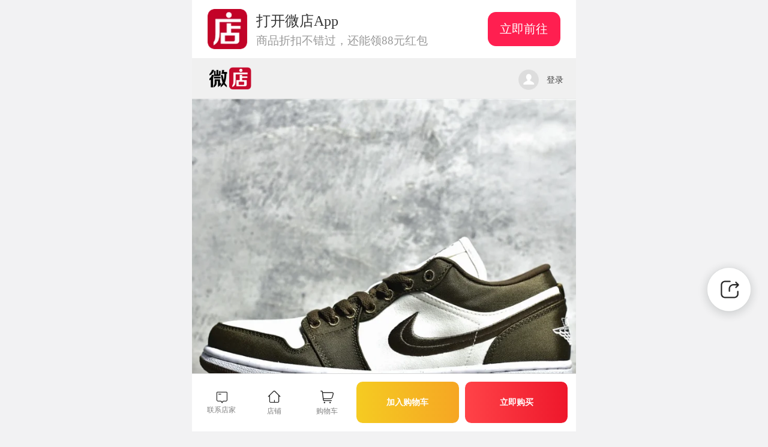

--- FILE ---
content_type: text/html;charset=utf-8
request_url: https://weidian.com/item.html?itemID=6091429635
body_size: 12678
content:

<!DOCTYPE html><html lang="zh-CN"><head><meta charset="UTF-8"><meta name="data-spider" content="seller"><meta name="viewport" content="width=device-width,initial-scale=1,maximum-scale=1,minimum-scale=1,user-scalable=no,viewport-fit=cover"><meta content="telephone=no" name="format-detection"><meta name="apple-touch-fullscreen" content="yes"><meta name="apple-mobile-web-app-capable" content="yes"><meta name="apple-mobile-web-app-status-bar-style" content="black"><link rel="dns-prefetch" href="https://assets.geilicdn.com"><link rel="dns-prefetch" href="https://si.geilicdn.com"><link rel="dns-prefetch" href="https://s.geilicdn.com"><link rel="dns-prefetch" href="https://sso.weidian.com"><link href="https://s.geilicdn.com/promotion/201710/images/favicon.ico" rel="shortcut icon" type="image/x-icon"> <link rel="preload" as="image" href="https://si.geilicdn.com/pcitem211687012-7055000001867a71b3bf0a2104c1_1619_1080.jpg.webp?w=30&h=30&cp=1"/><link rel="preload" as="image" href="https://si.geilicdn.com/pcitem211687012-7055000001867a71b3bf0a2104c1_1619_1080.jpg.webp?w=750&h=750&cp=1"/><link rel="preload" as="image" href="https://si.geilicdn.com/hz_img_0ed000000162244765570a02685e_96_52_unadjust.png"/> <title>商品详情</title><style type="text/css">#appSt{position:absolute;left:0;right:0}body{margin:0;padding:0;color:#222;margin:0 auto;background-color:#f8f8fa;position:relative;max-width:640px;margin:0 auto!important;display:block;min-height:100%;width:100%}.index-st-wrap{height:-webkit-fill-available;-webkit-transition:all linear .3s;transition:all linear .3s;width:100%;background-color:#f2f2f3}.index-st-shopping-header{height:.8rem;background:#fafafa;width:100%;max-width:640px;z-index:99}.index-st-wrap .index-st-header{top:1.1rem;height:.8rem;background-color:#f0f0f0;overflow:hidden;width:100%;max-width:640px;position:absolute;z-index:99}.index-st-wrap .index-st-header .weidian-logo{display:block;float:left;width:.8rem;height:.8rem;background-image:url(https://si.geilicdn.com/hz_img_0ed000000162244765570a02685e_96_52_unadjust.png);background-position:center;background-repeat:no-repeat;background-size:contain;margin-left:.34rem}.index-st-wrap .index-st-header .my-order{height:.8rem;line-height:.8rem;float:right;vertical-align:middle;color:#404040;font-size:14px;margin-right:.3rem}.index-st-wrap .index-st-header .line{display:inline-block;width:1px;vertical-align:middle;float:right;height:20px;margin:0 8px 0 8px;border-left:1px solid #cbcbcb;margin-top:.24rem}.index-st-wrap .index-st-header .login{display:block;height:.8rem;line-height:.8rem;color:#404040;right:0;top:0;position:relative;float:right;padding-right:.24rem;font-size:14px}.index-st-wrap .index-st-header .login:before{content:"";background-image:url(https://si.geilicdn.com/hz_img_55910000016344ddbbce0a02685e_42_42_unadjust.png);background-repeat:no-repeat;vertical-align:middle;display:inline-block;height:.4rem;width:.4rem;-webkit-background-size:contain;background-size:contain;margin-top:-.04rem;margin-right:.1rem}.index-st-wrap .index-st-header .chat-entrance{display:inline-block;vertical-align:middle;height:.8rem;float:right;line-height:.8rem;position:relative;font-size:23px;color:#404040}.index-st-wrap .download{width:100%;background:#404040;color:#fff;height:1.14rem;overflow:hidden;position:relative;display:-webkit-box;display:-webkit-flex;display:-ms-flexbox;display:flex;-webkit-box-align:center;-webkit-align-items:center;-ms-flex-align:center;align-items:center;-webkit-justify-content:space-around;-ms-flex-pack:distribute;justify-content:space-around;background-repeat:no-repeat;-webkit-background-size:cover;background-size:cover;background-position:center}.index-st-wrap .download .logo{width:.78rem;padding-right:.16rem;padding-left:.3rem}.index-st-wrap .download .download-text{-webkit-flex-basis:68%;-ms-flex-preferred-size:68%;flex-basis:68%;color:#fff;text-align:left}.index-st-wrap .download .download-text .big{margin-top:.06rem;font-size:16px}.index-st-wrap .download .download-text .small{margin-top:-.06rem;font-size:12px;line-height:.32rem}.index-st-wrap .download .open-now{border:1px solid #fff;-webkit-border-radius:.08rem;border-radius:.08rem;width:1.56rem;height:.64rem;line-height:.64rem;text-align:center;margin-right:.16rem;cursor:pointer;color:#fff;font-size:12px}.index-st-wrap .content{height:100%}.index-st-wrap .content .content-img{height:7.5rem;width:100%;background-color:#e1ebf1;padding-top:.84rem;position:relative}.index-st-wrap .content .content-img .first-img{height:100%;position:relative;overflow:hidden;width:100%}.index-st-wrap .content .content-img .item-imgs-tip{position:absolute;bottom:8px;font-size:9pt;background:rgba(0,0,0,.5);box-shadow:0 .01rem .02rem 0 rgba(0,0,0,.19);display:inline-block;height:21px;line-height:21px;left:9px;border-radius:.04rem;overflow:hidden;color:#fff}.index-st-wrap .content .content-img .item-imgs-tip .collect-count,.index-st-wrap .content .content-img .item-imgs-tip .sale-collect,.index-st-wrap .content .content-img .item-imgs-tip .sale-count{display:inline-block;font-size:9pt;margin-left:.2rem;margin-right:.2rem;font-style:normal}.index-st-wrap .content .content-str{padding:.26rem .3rem .3rem;background-color:#fff;display:-webkit-box;display:-ms-flexbox;display:flex;-webkit-box-orient:vertical;-webkit-box-direction:normal;-ms-flex-direction:column;flex-direction:column}.index-st-wrap .content .content-str .ori-price{color:gray;font-size:13px;margin-top:.13rem;font-family:PingFangSC-Light;text-decoration:line-through}.index-st-wrap .content .content-str .to-buyer-wrap{color:#ff3938;text-decoration:underline;margin-top:.16rem;font-size:9pt}.index-st-wrap .content .cur-price-wrap{display:-webkit-box;display:-ms-flexbox;display:flex;align-items:center}.index-st-wrap .content .cur-price{color:#f53939;font-size:24px;font-weight:700;display:-webkit-inline-box;display:-webkit-inline-flex;display:inline-flex;-webkit-box-align:baseline;-webkit-align-items:baseline;align-items:baseline;margin-right:10px;line-height:1;position:relative}.index-st-wrap .content .cur-price::before{content:"¥";display:block;font-size:16px;margin-right:2px;font-weight:400}.index-st-wrap .content .discount-price-spec{display:inline-block;margin-left:4px;font-size:14px;font-style:normal;font-weight:400;padding-bottom:.04rem}.index-st-wrap .content .item-name{margin-top:.12rem;color:#333;word-break:break-all;font-size:1pc;display:-webkit-box;-webkit-line-clamp:2;overflow:hidden;-webkit-box-orient:vertical;width:100%;float:left;font-weight:700;text-align:justify}.index-st-wrap .content .content-str .content-1{width:100%;height:1rem}.index-st-wrap .content .content-str .content-1,.index-st-wrap .content .content-str .content-2{display:inline-block;background-color:#e1ebf1;-webkit-transform-origin:left;transform-origin:left}.index-st-wrap .content .content-str .content-2{width:75%;height:.6rem}.index-st-wrap .content .content-str .content-3{display:inline-block;height:.6rem;background-color:#e1ebf1;margin-top:.2rem;width:100%}.index-st-wrap .content .content-other{background-color:#fff;margin-top:.2rem;padding:.4rem .3rem;display:-webkit-box;display:-ms-flexbox;display:flex;-webkit-box-orient:vertical;-webkit-box-direction:normal;-ms-flex-direction:column;flex-direction:column}.index-st-wrap .content .content-other .content-4{display:inline-block;height:.6rem;width:100%;background-color:#e1ebf1;border-radius:.1rem}.index-st-wrap .content .content-other .content-4:not(:first-child){margin-top:.2rem}.index-st-wrap .index-st-footer{position:fixed;width:100%;left:0;bottom:0;z-index:99}.index-st-wrap .index-st-footer .footer-wrap-box{width:100%;max-width:640px;height:1.12rem;line-height:1.12rem;background-color:#fff;display:-webkit-box;display:-ms-flexbox;display:flex;margin:0 auto;box-shadow:inset 0 .01rem 0 0 #cacaca;padding-bottom:0;padding-bottom:constant(safe-area-inset-bottom);padding-bottom:env(safe-area-inset-bottom)}.index-st-wrap .index-st-footer .footer-wrap-box .footer-str{display:inline-block;width:.5rem;-webkit-box-flex:1;-ms-flex:1;flex:1;display:-webkit-box;display:-ms-flexbox;display:flex;-webkit-box-orient:vertical;-webkit-box-direction:normal;-ms-flex-direction:column;flex-direction:column;-webkit-box-align:center;-ms-flex-align:center;align-items:center;-webkit-justify-content:center;justify-content:center}.index-st-wrap .index-st-footer .footer-wrap-box .footer-str.theme-shop033x{margin-left:5px;display:-webkit-inline-box;display:-webkit-inline-flex;display:inline-flex;-webkit-box-orient:vertical;-webkit-box-direction:normal;-webkit-flex-direction:column;flex-direction:column;line-height:normal;position:relative;text-align:-webkit-center;-webkit-box-align:center;-webkit-align-items:center;align-items:center}.index-st-wrap .index-st-footer .footer-wrap-box .footer-str.theme-shop033x:before{margin-bottom:0;padding-top:0;font-size:25px!important;color:#222;display:block}.index-st-wrap .index-st-footer .footer-wrap-box .footer-str.theme-shop013x:before{display:block;margin-bottom:.18rem;padding-top:5px;font-size:26px!important;color:#222}.index-st-wrap .index-st-footer .footer-wrap-box .footer-str.theme-shop043x:before{font-size:26px!important;padding-top:5px;display:block;color:#222;margin-bottom:.18rem;margin-right:5px}.index-st-wrap .index-st-footer .footer-wrap-box .footer-str .footer-line-1{display:inline-block;width:100%;padding-top:5px;font-size:18px!important;text-align:center;color:gray}.index-st-wrap .index-st-footer .footer-wrap-box .footer-str .footer-line-1:before{font-size:18px;display:block;color:222}.index-st-wrap .index-st-footer .footer-wrap-box .footer-str .footer-line-2{display:inline-block;width:100%;height:.3rem;line-height:.3rem;color:gray;font-size:12px;text-align:center}.index-st-wrap .index-st-footer .footer-wrap-box .footer-btn{display:-webkit-inline-box;display:-webkit-inline-flex;display:inline-flex;-webkit-box-flex:4;-webkit-flex:4;flex:4;padding:.16rem .16rem .16rem 0}.index-st-wrap .index-st-footer .footer-wrap-box .footer-btn .into-cart{background-image:-webkit-linear-gradient(185deg,#454545 0,#3e3e3e 99%);background-image:linear-gradient(-95deg,#454545 0,#3e3e3e 99%);display:inline-block;height:100%;width:100%;text-align:center;color:#fff;font-size:14px;font-weight:700;-webkit-box-flex:1;-ms-flex:1;flex:1}.index-st-wrap .index-st-footer .footer-wrap-box .footer-btn .add-cart{background-image:-webkit-gradient(linear,left top,right top,from(#f5cb22),to(#f6a623));background-image:-webkit-linear-gradient(left,#f5cb22,#f6a623);background-image:linear-gradient(90deg,#f5cb22,#f6a623);display:-webkit-box;display:-webkit-flex;display:flex;height:100%;width:100%;text-align:center;color:#fff;font-size:14px;font-weight:700;-webkit-box-flex:1;-webkit-flex:1;flex:1;-webkit-box-pack:center;-webkit-justify-content:center;justify-content:center;-webkit-box-align:center;-webkit-align-items:center;align-items:center}.index-st-wrap .index-st-footer .footer-wrap-box .footer-btn .buy-now{background-image:-webkit-gradient(linear,left top,right top,from(#ff4348),to(#ee172b));background-image:-webkit-linear-gradient(left,#ff4348,#ee172b);background-image:linear-gradient(90deg,#ff4348,#ee172b);width:100%;height:100%;text-align:center;color:#fff;font-size:14px;font-weight:700;-webkit-box-flex:1;-webkit-flex:1;flex:1;display:-webkit-box;display:-webkit-flex;display:flex;-webkit-box-orient:vertical;-webkit-box-direction:normal;-webkit-flex-direction:column;flex-direction:column;-webkit-box-pack:center;-webkit-justify-content:center;justify-content:center;-webkit-box-align:center;-webkit-align-items:center;align-items:center}.index-st-wrap .index-st-footer .footer-wrap-box .footer-btn .risk-info{display:-webkit-inline-box;display:-ms-inline-flexbox;display:inline-flex;flex:1;background-image:-webkit-linear-gradient(185deg,#3e3e3e 0,#454545 99%);background-image:linear-gradient(-95deg,#3e3e3e 0,#454545 99%);color:#999;font-size:14px;font-weight:700;-webkit-box-pack:center;-ms-flex-pack:center;justify-content:center}.index-st-wrap .index-st-footer .footer-wrap-box .footer-btn .presell{text-align:center;background-color:#ff3938;color:#fff;width:100%;height:100%;font-size:14px}.index-st-wrap .index-st-footer .footer-wrap-box .footer-btn .sell-out,.index-st-wrap .index-st-footer .footer-wrap-box .footer-btn .sold-out{display:-webkit-inline-box;display:-webkit-inline-flex;display:inline-flex;-webkit-box-flex:4;-webkit-flex:4;flex:4;text-align:center;font-size:14px;width:100%;-webkit-box-align:center;-webkit-align-items:center;align-items:center;border-radius:.12rem;-webkit-justify-content:center;-ms-flex-pack:center;justify-content:center;margin-right:0}.index-st-wrap .index-st-footer .footer-wrap-box .footer-btn .sold-out{color:#fff;opacity:.5;background-image:-webkit-gradient(linear,left top,right top,from(#ff4348),to(#ee172b));background-image:-webkit-linear-gradient(left,#ff4348,#ee172b);background-image:linear-gradient(90deg,#ff4348,#ee172b)}.index-st-wrap .index-st-footer .footer-wrap-box .footer-btn .sell-out em,.index-st-wrap .index-st-footer .footer-wrap-box .footer-btn .sold-out em{opacity:.6;font-style:normal}.index-st-wrap .index-st-footer .footer-wrap-box .footer-btn .sold-out em{opacity:1}.index-st-wrap .index-st-footer .footer-wrap-box .footer-btn .future-sold-btn{display:inline-block;background-color:#8f8f8f;font-size:14px;flex:1;text-align:center;line-height:initial;height:100%;display:-webkit-box;display:-ms-flexbox;display:flex;align-items:center}.index-st-wrap .index-st-footer .footer-wrap-box .footer-btn>span{display:block;border-radius:.12rem;width:100%;margin-right:.12rem;text-align:center}.index-st-wrap .index-st-footer .footer-wrap-box .footer-btn .future-sold-btn em{color:#fff;opacity:.6;display:inline-block;margin-left:.2rem;margin-right:.2rem}.st-fold-out{-webkit-animation-name:fold-out;animation-name:fold-out;-webkit-animation-duration:.8s;animation-duration:.8s;-webkit-animation-fill-mode:forwards;animation-fill-mode:forwards}@-webkit-keyframes fold-out{0%{opacity:1}to{opacity:0}}@keyframes fold-out{0%{opacity:1}to{opacity:0}}@keyframes jump{0%{-webkit-transform:translateY(0);transform:translateY(0)}50%{-webkit-transform:translateY(-10px);transform:translateY(-10px)}100%{-webkit-transform:translateY(0);transform:translateY(0)}}</style><script type="text/javascript">!function(e,t){var i,n=e.document,a=n.documentElement,r=n.querySelector('meta[name="viewport"]'),o=n.querySelector('meta[name="flexible"]'),d=0,l=0,m=t.flexible||(t.flexible={});if(r){console.warn("将根据已有的meta标签来设置缩放比例");var s=r.getAttribute("content").match(/initial\-scale=([\d\.]+)/);s&&(l=parseFloat(s[1]),d=parseInt(1/l))}else if(o){var c=o.getAttribute("content");if(c){var p=c.match(/initial\-dpr=([\d\.]+)/),f=c.match(/maximum\-dpr=([\d\.]+)/);p&&(d=parseFloat(p[1]),l=parseFloat((1/d).toFixed(2))),f&&(d=parseFloat(f[1]),l=parseFloat((1/d).toFixed(2)))}}if(!d&&!l){e.navigator.appVersion.match(/android/gi);var u=e.navigator.appVersion.match(/iphone/gi),v=e.devicePixelRatio;l=1/(d=u?v>=3&&(!d||d>=3)?3:v>=2&&(!d||d>=2)?2:1:1)}if(a.setAttribute("data-dpr",d),!r)if((r=n.createElement("meta")).setAttribute("name","viewport"),r.setAttribute("content","initial-scale="+l+", maximum-scale="+l+", minimum-scale="+l+", user-scalable=no"),a.firstElementChild)a.firstElementChild.appendChild(r);else{var x=n.createElement("div");x.appendChild(r),n.write(x.innerHTML)}function h(){var t=a.getBoundingClientRect().width;t/d>540&&(t=650*d);var i=t/7.5;a.style.fontSize=i+"px",m.rem=e.rem=i}e.addEventListener("resize",(function(){clearTimeout(i),i=setTimeout(h,300)}),!1),e.addEventListener("pageshow",(function(e){e.persisted&&(clearTimeout(i),i=setTimeout(h,300))}),!1),"complete"===n.readyState?n.body.style.fontSize=12*d+"px":n.addEventListener("DOMContentLoaded",(function(){n.body.style.fontSize=12*d+"px"}),!1),h(),m.dpr=e.dpr=d,m.refreshRem=h,m.rem2px=function(e){var t=parseFloat(e)*this.rem;return"string"==typeof e&&e.match(/rem$/)&&(t+="px"),t},m.px2rem=function(e){var t=parseFloat(e)/this.rem;return"string"==typeof e&&e.match(/px$/)&&(t+="rem"),t};try{function g(){WeixinJSBridge.invoke("setFontSizeCallback",{fontSize:0}),WeixinJSBridge.on("menu:setfont",(function(){WeixinJSBridge.invoke("setFontSizeCallback",{fontSize:0})}))}"object"==typeof WeixinJSBridge&&"function"==typeof WeixinJSBridge.invoke?g():document.addEventListener("WeixinJSBridgeReady",g,!1)}catch(e){}}(window,window.lib||(window.lib={}))</script></head><body data-vcollect-disabled="spider,silentlogin" data-spider="new_item_detail" data-vcollect-plugin="impression"><div id="appSt"> <div class="index-st-wrap">

<div class="download" style="background-color: #fff;">
<img class="logo" src="https://si.geilicdn.com/poseidon-5225000001670381adfe0a02853e-unadjust_74_74.png">
<div class="download-text">
<div class="big">微店</div>
<div class="small">打开App查物流，上新打折不错过</div>
</div>
<div class="open-now">
立即前往
</div>
</div>




<div class="index-st-header">

<span class="weidian-logo"></span>

<span class="login">
登录
</span>


</div>


<div class="content">

<div class="content-img">

<img class="first-img" src="https://si.geilicdn.com/pcitem211687012-7055000001867a71b3bf0a2104c1_1619_1080.jpg.webp?w=30&amp;h=30&amp;cp=1" alt=""/>
<span class="item-imgs-tip">

</span>
</div>
<div class="content-str">
<span class="cur-price-wrap wd-theme__price">
<span class="cur-price">
350

</span>

<span class="ori-price">
<span>¥ 350</span>
</span>

</span>
<span class="item-name">KO Jordan 1 Low SE Light Olive (W) DV0426-301</span>


</div>
<div class="content-other">
<span class="content-4"></span>
<span class="content-4"></span>
<span class="content-4"></span>
<span class="content-4"></span>
<span class="content-4"></span>
<span class="content-4"></span>
</div>
</div>
<div class="index-st-footer">
<div class="footer-wrap-box">
<span class="footer-str theme-shop033x">
<!-- <span class="footer-line-1 "></span> -->
<span class="footer-line-2">联系店家</span>
</span>
<span class="footer-str theme-shop013x">
<!-- <span class="footer-line-1 "></span> -->
<span class="footer-line-2">店铺</span>
</span>
<span class="footer-str theme-shop043x">
<!-- <span class="footer-line-1 "></span> -->
<span class="footer-line-2">购物车</span>
</span>
<span class="footer-btn">

<span class="add-cart wd-theme__button2">加入购物车</span>
<span class="buy-now wd-theme__button1">立即购买</span>

</span>
</div>
</div>

</div> </div> <link rel="stylesheet" type="text/css" href="//s.geilicdn.com/weidian-h5/wdtheme/1.0.0/theme-default.css" crossorigin="anonymous"> <link href="//s.geilicdn.com/node/itemServerMixed/index/index.54b4288c43340ab5bd87.css" rel="stylesheet" /> <script crossorigin="anonymous" src="//assets.geilicdn.com/v-components/cpn-coupon-dialog/1.4.31/index.min.js"></script> <script>try{!function(){if(console.log("isSnapshotUser"),location.href.indexOf("isSnapshotUser=1")>-1){var e=document.createDocumentFragment(),t=document.createElement("div");t.setAttribute("id","j-snapshot-wrapper");var i=document.createElement("div");i.setAttribute("style","position: fixed;z-index: 9999;top: 0;left: 0;right: 0;bottom: 0;width: 100%;height: 100%;background-color: rgba(0,0,0,.5)"),i.addEventListener("click",(function(){document.documentElement.removeChild(t),spider&&spider.trackAction&&spider.trackAction({actionName:"快照蒙层"})}));var n=document.createElement("img");n.setAttribute("style","position: fixed;z-index: 10000;right: 16px;bottom: 4px;width: 275px;height: 100px;animation:jump 1s infinite;"),n.onload=function(){t.appendChild(i),t.appendChild(n),e.appendChild(t),document.documentElement.appendChild(e)},n.src="https://si.geilicdn.com/img-73f400000183f8a922710a20e284-unadjust_550_200.png.webp"}}()}catch(e){console.error(e)}</script><script crossorigin="anonymous" src="//assets.geilicdn.com/v-components/peckerwood/1.6.6/index.js"></script><script crossorigin="anonymous">!function(e){function a(a){for(var t,c,f=a[0],n=a[1],b=a[2],i=0,l=[];i<f.length;i++)c=f[i],o[c]&&l.push(o[c][0]),o[c]=0;for(t in n)Object.prototype.hasOwnProperty.call(n,t)&&(e[t]=n[t]);for(u&&u(a);l.length;)l.shift()();return r.push.apply(r,b||[]),d()}function d(){for(var e,a=0;a<r.length;a++){for(var d=r[a],t=!0,c=1;c<d.length;c++){var n=d[c];0!==o[n]&&(t=!1)}t&&(r.splice(a--,1),e=f(f.s=d[0]))}return e}var t={},c={5:0},o={5:0},r=[];function f(a){if(t[a])return t[a].exports;var d=t[a]={i:a,l:!1,exports:{}};return e[a].call(d.exports,d,d.exports,f),d.l=!0,d.exports}f.e=function(e){var a=[];c[e]?a.push(c[e]):0!==c[e]&&{4:1,6:1,8:1,9:1,10:1,11:1,12:1,14:1,15:1,16:1,17:1,20:1,21:1,22:1,23:1,24:1,25:1,26:1,28:1,29:1,30:1,31:1,32:1,33:1,34:1,35:1,37:1,38:1,39:1,40:1,41:1,42:1,43:1,44:1,45:1,52:1,53:1,54:1,55:1,56:1,57:1}[e]&&a.push(c[e]=new Promise((function(a,d){for(var t=({4:"ItemDetail",7:"KnowledgeAudio~KnowledgeVideo",8:"AddCartBtn",9:"AddCartPopup",10:"BabySale",11:"CardFace",12:"Combo",13:"ContinuePay",14:"CustomerPrecipitation",15:"DeliverySelectorReminder",16:"FaceCardBox",17:"FansItemFooter",18:"HeatMap",19:"ImGoudaPopup",20:"ItemBillboard",21:"ItemComment",22:"KnowFooter",23:"KnowledgeAudio",24:"KnowledgeVideo",25:"MaterialForItem",26:"MidGuideBars",27:"MktEntersShopActivity",28:"NewItemRecommend",29:"OpenShop",30:"PCQrCode",31:"PeriodBuyInfo",32:"PreHeat",33:"PredictProfit",34:"PreheatBox",35:"PromotionReminder",36:"PromptPaymentPopup",37:"RecommendItem",38:"ShareButton",39:"ShareButtonList",40:"ShareGuide",41:"ShopInfo",42:"ShopLive",43:"ShopQrCode",44:"ShopToggleHeader",45:"buyOrder",46:"fastPay",50:"supermarketFooterMenu"}[e]||e)+"."+{2:"31d6cfe0d16ae931b73c",3:"31d6cfe0d16ae931b73c",4:"07ae286e4f45a999c550",6:"bedf981a42657f0e1203",7:"31d6cfe0d16ae931b73c",8:"0f4c659d0dcc9b100fc4",9:"891d57fe000d2a1cae1a",10:"35ab57157b3a08850028",11:"9364139dbf8548d921b9",12:"608810ee3760228636bd",13:"31d6cfe0d16ae931b73c",14:"46a0dc8d196010793d54",15:"dc8e72a893f03c574335",16:"edbb75be6f3af62ca6a5",17:"b2c0e45375196231221f",18:"31d6cfe0d16ae931b73c",19:"31d6cfe0d16ae931b73c",20:"e0103b35db859ab6086f",21:"64bf17ec5bb7f99e30b7",22:"c57c2236f3f68a20a830",23:"3679e1d0ed7fd6d0fbe4",24:"e2f5d4d6f4255cfaba70",25:"6f7cf98c58baf327a4bb",26:"4edbacd895541a598539",27:"31d6cfe0d16ae931b73c",28:"38c351224f6346631ff9",29:"103856cf62531887b1bb",30:"81e0ecc67c8bf7e3c106",31:"45a3160520d898656bc4",32:"7b677fccb337728c952e",33:"e85dce493dda53a50199",34:"0403eace1a302bf5013f",35:"f0888f79183e2d8ef9bc",36:"31d6cfe0d16ae931b73c",37:"98ebae0ac80bc5532524",38:"5ef15c86bdc2257ea4ed",39:"3c05d7b494db1aa18953",40:"2620d4cade5ed6bd3b91",41:"c6f56375aa15777b065f",42:"268f6f62779e06727e5a",43:"9312b74a0e9a3584ad3a",44:"ac57b68241f20b2f8edc",45:"80c530e470593118db68",46:"31d6cfe0d16ae931b73c",50:"31d6cfe0d16ae931b73c",51:"31d6cfe0d16ae931b73c",52:"21e5cd7fa623db812ef8",53:"9cc6e7ad95bf2c6b0f57",54:"ef660932d42861189115",55:"5f24f315dafefb09dea4",56:"7f69f782840dc564b8b4",57:"a3bcd1e6e859538b65a9",58:"31d6cfe0d16ae931b73c",59:"31d6cfe0d16ae931b73c"}[e]+".css",o=f.p+t,r=document.getElementsByTagName("link"),n=0;n<r.length;n++){var b=(u=r[n]).getAttribute("data-href")||u.getAttribute("href");if("stylesheet"===u.rel&&(b===t||b===o))return a()}var i=document.getElementsByTagName("style");for(n=0;n<i.length;n++){var u;if((b=(u=i[n]).getAttribute("data-href"))===t||b===o)return a()}var l=document.createElement("link");l.rel="stylesheet",l.type="text/css",l.onload=a,l.onerror=function(a){var t=a&&a.target&&a.target.src||o,r=new Error("Loading CSS chunk "+e+" failed.\n("+t+")");r.code="CSS_CHUNK_LOAD_FAILED",r.request=t,delete c[e],l.parentNode.removeChild(l),d(r)},l.href=o,0!==l.href.indexOf(window.location.origin+"/")&&(l.crossOrigin="anonymous"),document.getElementsByTagName("head")[0].appendChild(l)})).then((function(){c[e]=0})));var d=o[e];if(0!==d)if(d)a.push(d[2]);else{var t=new Promise((function(a,t){d=o[e]=[a,t]}));a.push(d[2]=t);var r,n=document.createElement("script");n.charset="utf-8",n.timeout=120,f.nc&&n.setAttribute("nonce",f.nc),n.src=function(e){return f.p+""+({4:"ItemDetail",7:"KnowledgeAudio~KnowledgeVideo",8:"AddCartBtn",9:"AddCartPopup",10:"BabySale",11:"CardFace",12:"Combo",13:"ContinuePay",14:"CustomerPrecipitation",15:"DeliverySelectorReminder",16:"FaceCardBox",17:"FansItemFooter",18:"HeatMap",19:"ImGoudaPopup",20:"ItemBillboard",21:"ItemComment",22:"KnowFooter",23:"KnowledgeAudio",24:"KnowledgeVideo",25:"MaterialForItem",26:"MidGuideBars",27:"MktEntersShopActivity",28:"NewItemRecommend",29:"OpenShop",30:"PCQrCode",31:"PeriodBuyInfo",32:"PreHeat",33:"PredictProfit",34:"PreheatBox",35:"PromotionReminder",36:"PromptPaymentPopup",37:"RecommendItem",38:"ShareButton",39:"ShareButtonList",40:"ShareGuide",41:"ShopInfo",42:"ShopLive",43:"ShopQrCode",44:"ShopToggleHeader",45:"buyOrder",46:"fastPay",50:"supermarketFooterMenu"}[e]||e)+"."+{2:"eafcb83076b6b7bdcfe5",3:"f7f482a51b8cb92b7b43",4:"faddac426cb4b6c204ae",6:"8ae398f90a3b3726c7ab",7:"ccf95083b8e72f17b05a",8:"c39218c19fbedb7d012a",9:"3c85c603aa9b0ba2f794",10:"ff815d3b883c3ef8cfe8",11:"0d55296d74f86b3da73f",12:"9271e7ea6b3399b81e0e",13:"982730e2a33097e333bf",14:"8863ddbc819f98c9e781",15:"92cb075c8a988d6b550f",16:"b5ee31ae3308d2034953",17:"352381aac0e079d6d3a3",18:"afbaf0357fe5b0ae4a13",19:"3411065e03e3430de3cc",20:"dbfc3b3b4c23faf5e474",21:"3e74fafc6f62ca66f23e",22:"37da6b15d2e7346195bd",23:"aa1b0402e0dbae86c862",24:"502a81ae194f286980e3",25:"677ed6d8954084e567a9",26:"1872270dce3fbce960b4",27:"7fff17c75865b018aace",28:"d34803346f8f2d9b1c56",29:"8ac77bb1217ccac492af",30:"ff89079ba11c16b3386c",31:"f08ac2a284ba7d9d48d9",32:"669ed9ef2f1d7617f3f0",33:"7774fb3ee545c0de0eeb",34:"abedc7ac5f5cf6da6406",35:"0332de4c81491d467448",36:"c3285e20a5a91afb6684",37:"bc98499a99fd15fcfae8",38:"103a4b3b104379a138ea",39:"cf3f63c3f1918c0e2f78",40:"748f84ad27e8b6d3ebe2",41:"fee87f1aa6620bbe2cce",42:"61e87ec477a9bc8033f6",43:"4b0528d4df11c05e3166",44:"cf1bd50d527c8abb1190",45:"64a10ab2245d9fdfc507",46:"e4e0d2784d043d0f428f",50:"dd3498bc260b29d25e58",51:"3d22536364011ac6d656",52:"894a38450e696156c26c",53:"a7a9455c28350093dc80",54:"0804f4293ced75f50a19",55:"99f1f3b5ec397c5f1944",56:"362bb80ad26a62d22d32",57:"510c73d59e8976c7a8d6",58:"1da022c418175d6f8ce1",59:"f961518a796860e0478b"}[e]+".js"}(e),0!==n.src.indexOf(window.location.origin+"/")&&(n.crossOrigin="anonymous"),r=function(a){n.onerror=n.onload=null,clearTimeout(b);var d=o[e];if(0!==d){if(d){var t=a&&("load"===a.type?"missing":a.type),c=a&&a.target&&a.target.src,r=new Error("Loading chunk "+e+" failed.\n("+t+": "+c+")");r.type=t,r.request=c,d[1](r)}o[e]=void 0}};var b=setTimeout((function(){r({type:"timeout",target:n})}),12e4);n.onerror=n.onload=r,document.head.appendChild(n)}return Promise.all(a)},f.m=e,f.c=t,f.d=function(e,a,d){f.o(e,a)||Object.defineProperty(e,a,{enumerable:!0,get:d})},f.r=function(e){"undefined"!=typeof Symbol&&Symbol.toStringTag&&Object.defineProperty(e,Symbol.toStringTag,{value:"Module"}),Object.defineProperty(e,"__esModule",{value:!0})},f.t=function(e,a){if(1&a&&(e=f(e)),8&a)return e;if(4&a&&"object"==typeof e&&e&&e.__esModule)return e;var d=Object.create(null);if(f.r(d),Object.defineProperty(d,"default",{enumerable:!0,value:e}),2&a&&"string"!=typeof e)for(var t in e)f.d(d,t,function(a){return e[a]}.bind(null,t));return d},f.n=function(e){var a=e&&e.__esModule?function(){return e.default}:function(){return e};return f.d(a,"a",a),a},f.o=function(e,a){return Object.prototype.hasOwnProperty.call(e,a)},f.p="//s.geilicdn.com/node/itemServerMixed/",f.oe=function(e){throw console.error(e),e};var n=window.webpackJsonp=window.webpackJsonp||[],b=n.push.bind(n);n.push=a,n=n.slice();for(var i=0;i<n.length;i++)a(n[i]);var u=b;d()}([]);</script><script crossorigin="anonymous" src="//s.geilicdn.com/node/itemServerMixed/common.419ed5026e5777bba133.js"></script><script crossorigin="anonymous" src="//s.geilicdn.com/node/itemServerMixed/vendor.7ef2adc1d70d6ace23ea.js"></script><script crossorigin="anonymous" id="__rocker-render-inject__" data-obj="{&#34;status&#34;:{&#34;code&#34;:0,&#34;message&#34;:&#34;OK&#34;,&#34;description&#34;:&#34;成功&#34;},&#34;result&#34;:{&#34;default_model&#34;:{&#34;item_info&#34;:{&#34;bg_category_id&#34;:50012064,&#34;block_success&#34;:true,&#34;calendarItem&#34;:false,&#34;cardItemInfo&#34;:{},&#34;coinDisplay&#34;:false,&#34;collect_count&#34;:0,&#34;flag&#34;:{&#34;is_tax_rate&#34;:false,&#34;is_stock_limit&#34;:false,&#34;is_valid_item&#34;:true,&#34;willOrderPopUp&#34;:true,&#34;is_point_item&#34;:false,&#34;is_open_recommend_item&#34;:false,&#34;is_cvs_item&#34;:false,&#34;is_sale_floor_item_conflict&#34;:false,&#34;is_heat_map_item&#34;:false,&#34;is_future_sold&#34;:false,&#34;is_status_deleted&#34;:false,&#34;is_red_fxmall_fans&#34;:false,&#34;is_show_no_refund_text&#34;:false,&#34;is_status_off_shelve&#34;:false,&#34;is_aliPay_installment_item&#34;:false,&#34;is_shop_private&#34;:false,&#34;is_official_limit&#34;:false,&#34;is_app_only_for_wd_point&#34;:false,&#34;is_crowdfunded&#34;:false,&#34;is_show_express_fee&#34;:true,&#34;is_app_only_for_limit_discount&#34;:false,&#34;is_cps_item&#34;:false,&#34;is_certification_invalid_item&#34;:false,&#34;is_show_test_center&#34;:false,&#34;is_quick_order&#34;:false,&#34;is_item_private_risk&#34;:false,&#34;is_hide_ad&#34;:false,&#34;is_can_cart&#34;:true,&#34;is_shopping_center&#34;:false,&#34;is_support_wd_instalment&#34;:true},&#34;fusionItem&#34;:false,&#34;imgs&#34;:[&#34;https://si.geilicdn.com/pcitem211687012-7055000001867a71b3bf0a2104c1_1619_1080.jpg&#34;,&#34;https://si.geilicdn.com/pcitem211687012-7284000001867a71b7b50a20e273_1619_1080.jpg&#34;,&#34;https://si.geilicdn.com/pcitem211687012-71fc000001867a71ba110a22d246_1619_1080.jpg&#34;,&#34;https://si.geilicdn.com/pcitem211687012-75df000001867a71bc650a23034c_1619_1080.jpg&#34;,&#34;https://si.geilicdn.com/pcitem211687012-6e23000001867a71bebd0a231273_1619_1080.jpg&#34;,&#34;https://si.geilicdn.com/pcitem211687012-6c56000001867a71c1420a20e284_1619_1080.jpg&#34;,&#34;https://si.geilicdn.com/pcitem211687012-72dd000001867a71c3f00a230368_1619_1080.jpg&#34;,&#34;https://si.geilicdn.com/pcitem211687012-718d000001867a71c6890a231179_1619_1080.jpg&#34;,&#34;https://si.geilicdn.com/pcitem211687012-6e59000001867a71c90f0a22d30f_1619_1080.jpg&#34;],&#34;instalmentInfo&#34;:{&#34;instalmentNum&#34;:12,&#34;instalmentShop&#34;:false},&#34;instalmentPayInfo&#34;:{&#34;showSpace&#34;:1,&#34;title&#34;:&#34;分期&#34;,&#34;uniteMemo&#34;:&#34;【立减券】您有100元立减券待领取  &lt;立即领取&gt;&#34;,&#34;uniteUrl&#34;:&#34;https://vmspub.weidian.com/gaia/69691/f61f3c54.html&#34;},&#34;isQuantify&#34;:false,&#34;itemLowPrice&#34;:35000,&#34;itemSellable&#34;:true,&#34;itemShareDesc&#34;:&#34;&#34;,&#34;item_head&#34;:&#34;https://si.geilicdn.com/pcitem211687012-7055000001867a71b3bf0a2104c1_1619_1080.jpg&#34;,&#34;item_head_thumb&#34;:&#34;https://si.geilicdn.com/pcitem211687012-7055000001867a71b3bf0a2104c1_1619_1080.jpg?w=110&amp;h=110&amp;cp=1&#34;,&#34;item_id&#34;:&#34;6091429635&#34;,&#34;item_name&#34;:&#34;KO Jordan 1 Low SE Light Olive (W) DV0426-301&#34;,&#34;kaQuanCrowdTicketItem&#34;:false,&#34;kaQuanItem&#34;:false,&#34;knowledgeFreeCollection&#34;:false,&#34;midGuideBars&#34;:[],&#34;orderPopUp&#34;:true,&#34;origin_price&#34;:&#34;350&#34;,&#34;periodItem&#34;:false,&#34;purpleCardLimit&#34;:false,&#34;risk_info&#34;:{&#34;risk_code&#34;:0,&#34;risk_msg&#34;:&#34;&#34;},&#34;sellerCloseInstallment&#34;:false,&#34;shop_id&#34;:211687012,&#34;source_id&#34;:&#34;f5c9421654e92902b742e7037fd4626e&#34;,&#34;special_price_type&#34;:0,&#34;stock&#34;:900,&#34;sugItemInfo&#34;:{&#34;sugItemPopUp&#34;:false},&#34;ticketItem&#34;:false,&#34;user_item_collected&#34;:false},&#34;shop_info&#34;:{&#34;block_success&#34;:true,&#34;chain_store_can_change&#34;:false,&#34;customThemeInfo&#34;:{&#34;themeKey&#34;:&#34;default&#34;,&#34;version&#34;:&#34;1.0.0&#34;},&#34;detailShare&#34;:{&#34;appletShareSet&#34;:{&#34;shareBuyButton&#34;:false,&#34;sharePriceButton&#34;:false,&#34;shareTitle&#34;:1,&#34;squarePictureButton&#34;:false},&#34;defaultSetting&#34;:true,&#34;h5ShareSet&#34;:{&#34;shareDescString&#34;:&#34;&#34;,&#34;shareTitle&#34;:1},&#34;posterShareSet&#34;:{&#34;shareStyle&#34;:1,&#34;sharingInfo&#34;:true}},&#34;isInnerPurchaseShop&#34;:false,&#34;position_info&#34;:{&#34;address&#34;:&#34;福建省莆田市荔城区溪白路&#34;,&#34;address_nation&#34;:&#34;中国&#34;,&#34;lat&#34;:&#34;25.48323734109263&#34;,&#34;lng&#34;:&#34;119.0219613571924&#34;},&#34;purpleShop&#34;:false,&#34;repurchase_rate&#34;:&#34;43&#34;,&#34;seller_logo&#34;:&#34;https://si.geilicdn.com/passport-c465c041b380096c7919edb311df0f71.jpg&#34;,&#34;shopName&#34;:&#34;KO Factory-NB/NK&#34;,&#34;shopShowConfig&#34;:{&#34;hideCustomerSay&#34;:false,&#34;hideItemComment&#34;:false,&#34;hideShopAttention&#34;:false,&#34;migrateShop&#34;:false},&#34;shop_avg_delivery_time&#34;:&#34;48小时内&#34;,&#34;shop_brand_logo&#34;:[],&#34;shop_collect_count&#34;:248,&#34;shop_credit&#34;:{&#34;credit_num&#34;:4,&#34;credit_type&#34;:2},&#34;shop_flag&#34;:[],&#34;shop_id&#34;:211687012,&#34;shop_last_login_time&#34;:&#34;10分钟前登录&#34;,&#34;shop_logo&#34;:&#34;https://si.geilicdn.com/shopedit211687012-3c3b0000018bede13d0f0a20e7c7-unadjust_750_750.png?w=250&amp;h=250&amp;cp=1&#34;,&#34;shop_status&#34;:0,&#34;shop_url&#34;:&#34;https://weidian.com/?userid=211687012&#34;,&#34;showBottomShop&#34;:true,&#34;showItemLongImg&#34;:false,&#34;showMidShop&#34;:true,&#34;userShopFocus&#34;:false,&#34;user_shop_collected&#34;:false},&#34;user_protocols&#34;:{&#34;block_success&#34;:true},&#34;consumer_accumulate&#34;:{&#34;block_success&#34;:true},&#34;service_promise&#34;:{&#34;block_success&#34;:true,&#34;support_promises&#34;:[{&#34;promise_desc&#34;:&#34;承诺在买家签收后7天内，可以在符合7天退货的条件下退款。如果没有明确签收时间的，以买家收货时间为准&#34;,&#34;promise_name&#34;:&#34;7天无理由&#34;,&#34;promise_type&#34;:&#34;seven_day_refund&#34;},{&#34;promise_desc&#34;:&#34;该卖家已开通了交易资金担保服务，交易将由微店提供资金担保，在买家确认收货后（或自卖家确认发货之日起，买卖双方约定的自动确认收货时间到期日后）结算给卖家&#34;,&#34;promise_name&#34;:&#34;交易资金担保&#34;,&#34;promise_type&#34;:&#34;warrant&#34;},{&#34;promise_desc&#34;:&#34;该商家已通过证件认证，身份信息已在微店备案&#34;,&#34;promise_name&#34;:&#34;店长实名认证&#34;,&#34;promise_type&#34;:&#34;card_recognized&#34;}]},&#34;sku_properties&#34;:{&#34;attr_list&#34;:[{&#34;attr_title&#34;:&#34;Nike鞋码&#34;,&#34;attr_values&#34;:[{&#34;attr_id&#34;:1,&#34;attr_value&#34;:&#34;US7/UK6/EU40&#34;},{&#34;attr_id&#34;:2,&#34;attr_value&#34;:&#34;US9/UK8/EU42.5&#34;},{&#34;attr_id&#34;:3,&#34;attr_value&#34;:&#34;US9.5/UK8.5/EU43&#34;},{&#34;attr_id&#34;:4,&#34;attr_value&#34;:&#34;US10.5/UK9.5/EU44.5&#34;},{&#34;attr_id&#34;:5,&#34;attr_value&#34;:&#34;US10/UK9/EU44&#34;},{&#34;attr_id&#34;:6,&#34;attr_value&#34;:&#34;US8/UK7/EU41&#34;},{&#34;attr_id&#34;:7,&#34;attr_value&#34;:&#34;US6/UK5.5/EU38.5&#34;},{&#34;attr_id&#34;:8,&#34;attr_value&#34;:&#34;US3.5/UK3/EU35.5&#34;},{&#34;attr_id&#34;:9,&#34;attr_value&#34;:&#34;US7.5/UK6.5/EU40.5&#34;},{&#34;attr_id&#34;:10,&#34;attr_value&#34;:&#34;US12/UK11/EU46&#34;},{&#34;attr_id&#34;:11,&#34;attr_value&#34;:&#34;US13.5/UK12.5/EU48&#34;},{&#34;attr_id&#34;:12,&#34;attr_value&#34;:&#34;US11/UK10/EU45&#34;},{&#34;attr_id&#34;:13,&#34;attr_value&#34;:&#34;US5/UK4.5/EU37.5&#34;},{&#34;attr_id&#34;:14,&#34;attr_value&#34;:&#34;US5.5/UK5/EU38&#34;},{&#34;attr_id&#34;:15,&#34;attr_value&#34;:&#34;US4/UK3.5/EU36&#34;},{&#34;attr_id&#34;:16,&#34;attr_value&#34;:&#34;US4.5/UK4/EU36.5&#34;},{&#34;attr_id&#34;:17,&#34;attr_value&#34;:&#34;US6.5/UK6/EU39&#34;},{&#34;attr_id&#34;:18,&#34;attr_value&#34;:&#34;US8.5/UK7.5/EU42&#34;}]}],&#34;block_success&#34;:true,&#34;sku&#34;:{&#34;94836073729&#34;:{&#34;arriveRemind&#34;:false,&#34;attr_ids&#34;:&#34;1&#34;,&#34;id&#34;:94836073729,&#34;img&#34;:&#34;&#34;,&#34;isQuantify&#34;:false,&#34;origin_price&#34;:&#34;350.00&#34;,&#34;price&#34;:&#34;350.00&#34;,&#34;showHotTag&#34;:false,&#34;stock&#34;:50,&#34;title&#34;:&#34;US7/UK6/EU40&#34;},&#34;94836073731&#34;:{&#34;arriveRemind&#34;:false,&#34;attr_ids&#34;:&#34;2&#34;,&#34;id&#34;:94836073731,&#34;img&#34;:&#34;&#34;,&#34;isQuantify&#34;:false,&#34;origin_price&#34;:&#34;350.00&#34;,&#34;price&#34;:&#34;350.00&#34;,&#34;showHotTag&#34;:false,&#34;stock&#34;:50,&#34;title&#34;:&#34;US9/UK8/EU42.5&#34;},&#34;94836073733&#34;:{&#34;arriveRemind&#34;:false,&#34;attr_ids&#34;:&#34;3&#34;,&#34;id&#34;:94836073733,&#34;img&#34;:&#34;&#34;,&#34;isQuantify&#34;:false,&#34;origin_price&#34;:&#34;350.00&#34;,&#34;price&#34;:&#34;350.00&#34;,&#34;showHotTag&#34;:false,&#34;stock&#34;:50,&#34;title&#34;:&#34;US9.5/UK8.5/EU43&#34;},&#34;94836073735&#34;:{&#34;arriveRemind&#34;:false,&#34;attr_ids&#34;:&#34;4&#34;,&#34;id&#34;:94836073735,&#34;img&#34;:&#34;&#34;,&#34;isQuantify&#34;:false,&#34;origin_price&#34;:&#34;350.00&#34;,&#34;price&#34;:&#34;350.00&#34;,&#34;showHotTag&#34;:false,&#34;stock&#34;:50,&#34;title&#34;:&#34;US10.5/UK9.5/EU44.5&#34;},&#34;94836073737&#34;:{&#34;arriveRemind&#34;:false,&#34;attr_ids&#34;:&#34;5&#34;,&#34;id&#34;:94836073737,&#34;img&#34;:&#34;&#34;,&#34;isQuantify&#34;:false,&#34;origin_price&#34;:&#34;350.00&#34;,&#34;price&#34;:&#34;350.00&#34;,&#34;showHotTag&#34;:false,&#34;stock&#34;:50,&#34;title&#34;:&#34;US10/UK9/EU44&#34;},&#34;94836073739&#34;:{&#34;arriveRemind&#34;:false,&#34;attr_ids&#34;:&#34;6&#34;,&#34;id&#34;:94836073739,&#34;img&#34;:&#34;&#34;,&#34;isQuantify&#34;:false,&#34;origin_price&#34;:&#34;350.00&#34;,&#34;price&#34;:&#34;350.00&#34;,&#34;showHotTag&#34;:false,&#34;stock&#34;:50,&#34;title&#34;:&#34;US8/UK7/EU41&#34;},&#34;94836073741&#34;:{&#34;arriveRemind&#34;:false,&#34;attr_ids&#34;:&#34;7&#34;,&#34;id&#34;:94836073741,&#34;img&#34;:&#34;&#34;,&#34;isQuantify&#34;:false,&#34;origin_price&#34;:&#34;350.00&#34;,&#34;price&#34;:&#34;350.00&#34;,&#34;showHotTag&#34;:false,&#34;stock&#34;:50,&#34;title&#34;:&#34;US6/UK5.5/EU38.5&#34;},&#34;94836073743&#34;:{&#34;arriveRemind&#34;:false,&#34;attr_ids&#34;:&#34;8&#34;,&#34;id&#34;:94836073743,&#34;img&#34;:&#34;&#34;,&#34;isQuantify&#34;:false,&#34;origin_price&#34;:&#34;350.00&#34;,&#34;price&#34;:&#34;350.00&#34;,&#34;showHotTag&#34;:false,&#34;stock&#34;:50,&#34;title&#34;:&#34;US3.5/UK3/EU35.5&#34;},&#34;94836073745&#34;:{&#34;arriveRemind&#34;:false,&#34;attr_ids&#34;:&#34;9&#34;,&#34;id&#34;:94836073745,&#34;img&#34;:&#34;&#34;,&#34;isQuantify&#34;:false,&#34;origin_price&#34;:&#34;350.00&#34;,&#34;price&#34;:&#34;350.00&#34;,&#34;showHotTag&#34;:false,&#34;stock&#34;:50,&#34;title&#34;:&#34;US7.5/UK6.5/EU40.5&#34;},&#34;94836229730&#34;:{&#34;arriveRemind&#34;:false,&#34;attr_ids&#34;:&#34;10&#34;,&#34;id&#34;:94836229730,&#34;img&#34;:&#34;&#34;,&#34;isQuantify&#34;:false,&#34;origin_price&#34;:&#34;350.00&#34;,&#34;price&#34;:&#34;350.00&#34;,&#34;showHotTag&#34;:false,&#34;stock&#34;:50,&#34;title&#34;:&#34;US12/UK11/EU46&#34;},&#34;94836229732&#34;:{&#34;arriveRemind&#34;:false,&#34;attr_ids&#34;:&#34;11&#34;,&#34;id&#34;:94836229732,&#34;img&#34;:&#34;&#34;,&#34;isQuantify&#34;:false,&#34;origin_price&#34;:&#34;350.00&#34;,&#34;price&#34;:&#34;350.00&#34;,&#34;showHotTag&#34;:false,&#34;stock&#34;:50,&#34;title&#34;:&#34;US13.5/UK12.5/EU48&#34;},&#34;94836229734&#34;:{&#34;arriveRemind&#34;:false,&#34;attr_ids&#34;:&#34;12&#34;,&#34;id&#34;:94836229734,&#34;img&#34;:&#34;&#34;,&#34;isQuantify&#34;:false,&#34;origin_price&#34;:&#34;350.00&#34;,&#34;price&#34;:&#34;350.00&#34;,&#34;showHotTag&#34;:false,&#34;stock&#34;:50,&#34;title&#34;:&#34;US11/UK10/EU45&#34;},&#34;94836229736&#34;:{&#34;arriveRemind&#34;:false,&#34;attr_ids&#34;:&#34;13&#34;,&#34;id&#34;:94836229736,&#34;img&#34;:&#34;&#34;,&#34;isQuantify&#34;:false,&#34;origin_price&#34;:&#34;350.00&#34;,&#34;price&#34;:&#34;350.00&#34;,&#34;showHotTag&#34;:false,&#34;stock&#34;:50,&#34;title&#34;:&#34;US5/UK4.5/EU37.5&#34;},&#34;94836229738&#34;:{&#34;arriveRemind&#34;:false,&#34;attr_ids&#34;:&#34;14&#34;,&#34;id&#34;:94836229738,&#34;img&#34;:&#34;&#34;,&#34;isQuantify&#34;:false,&#34;origin_price&#34;:&#34;350.00&#34;,&#34;price&#34;:&#34;350.00&#34;,&#34;showHotTag&#34;:false,&#34;stock&#34;:50,&#34;title&#34;:&#34;US5.5/UK5/EU38&#34;},&#34;94836229740&#34;:{&#34;arriveRemind&#34;:false,&#34;attr_ids&#34;:&#34;15&#34;,&#34;id&#34;:94836229740,&#34;img&#34;:&#34;&#34;,&#34;isQuantify&#34;:false,&#34;origin_price&#34;:&#34;350.00&#34;,&#34;price&#34;:&#34;350.00&#34;,&#34;showHotTag&#34;:false,&#34;stock&#34;:50,&#34;title&#34;:&#34;US4/UK3.5/EU36&#34;},&#34;94836229742&#34;:{&#34;arriveRemind&#34;:false,&#34;attr_ids&#34;:&#34;16&#34;,&#34;id&#34;:94836229742,&#34;img&#34;:&#34;&#34;,&#34;isQuantify&#34;:false,&#34;origin_price&#34;:&#34;350.00&#34;,&#34;price&#34;:&#34;350.00&#34;,&#34;showHotTag&#34;:false,&#34;stock&#34;:50,&#34;title&#34;:&#34;US4.5/UK4/EU36.5&#34;},&#34;94836229744&#34;:{&#34;arriveRemind&#34;:false,&#34;attr_ids&#34;:&#34;17&#34;,&#34;id&#34;:94836229744,&#34;img&#34;:&#34;&#34;,&#34;isQuantify&#34;:false,&#34;origin_price&#34;:&#34;350.00&#34;,&#34;price&#34;:&#34;350.00&#34;,&#34;showHotTag&#34;:false,&#34;stock&#34;:50,&#34;title&#34;:&#34;US6.5/UK6/EU39&#34;},&#34;94836229746&#34;:{&#34;arriveRemind&#34;:false,&#34;attr_ids&#34;:&#34;18&#34;,&#34;id&#34;:94836229746,&#34;img&#34;:&#34;&#34;,&#34;isQuantify&#34;:false,&#34;origin_price&#34;:&#34;350.00&#34;,&#34;price&#34;:&#34;350.00&#34;,&#34;showHotTag&#34;:false,&#34;stock&#34;:50,&#34;title&#34;:&#34;US8.5/UK7.5/EU42&#34;}},&#34;skuCount&#34;:18,&#34;skuShowName&#34;:&#34;US7/UK6/EU40&#34;,&#34;sku_attr&#34;:{&#34;1&#34;:94836073729,&#34;2&#34;:94836073731,&#34;3&#34;:94836073733,&#34;4&#34;:94836073735,&#34;5&#34;:94836073737,&#34;6&#34;:94836073739,&#34;7&#34;:94836073741,&#34;8&#34;:94836073743,&#34;9&#34;:94836073745,&#34;10&#34;:94836229730,&#34;11&#34;:94836229732,&#34;12&#34;:94836229734,&#34;13&#34;:94836229736,&#34;14&#34;:94836229738,&#34;15&#34;:94836229740,&#34;16&#34;:94836229742,&#34;17&#34;:94836229744,&#34;18&#34;:94836229746}},&#34;page_jump&#34;:{&#34;block_success&#34;:true,&#34;need_jump&#34;:false},&#34;delivery_info&#34;:{&#34;block_success&#34;:true,&#34;chosedAddress&#34;:{&#34;addressStr&#34;:&#34;北京市-朝阳区&#34;,&#34;city&#34;:4895,&#34;province&#34;:1001},&#34;deliveryServices&#34;:[],&#34;deliveryTimePromise&#34;:&#34;现在付款，预计01月26日(周一)前发货&#34;,&#34;expressFeeDesc&#34;:&#34;快递10.0元起&#34;,&#34;expressPostageDesc&#34;:&#34;快递10.0元起&#34;},&#34;promotion_info&#34;:{&#34;block_success&#34;:true,&#34;couponDiscount&#34;:{&#34;formulaPrice&#34;:35000,&#34;hasCashCoupon&#34;:false,&#34;jumpFloatLayer&#34;:false,&#34;unfetchedCoupons&#34;:[]},&#34;promotions&#34;:[]},&#34;consumer_protect&#34;:{&#34;block_success&#34;:true},&#34;bg_category_property&#34;:{&#34;block_success&#34;:false},&#34;rights_interests&#34;:{&#34;block_success&#34;:true,&#34;rights_interests&#34;:[{&#34;right_name&#34;:&#34;7天无理由&#34;,&#34;right_type&#34;:&#34;seven_day_refund&#34;}],&#34;tag_icon&#34;:&#34;https://si.geilicdn.com/live-134300000184c7ab260a0a231273-unadjust_45_45.png&#34;},&#34;seller_rule&#34;:{&#34;block_success&#34;:true}}},&#34;skeleton&#34;:&#34;&lt;div class=\&#34;index-st-wrap\&#34;&gt;\n\n&lt;div class=\&#34;download\&#34; style=\&#34;background-color: #fff;\&#34;&gt;\n&lt;img class=\&#34;logo\&#34; src=\&#34;https://si.geilicdn.com/poseidon-5225000001670381adfe0a02853e-unadjust_74_74.png\&#34;&gt;\n&lt;div class=\&#34;download-text\&#34;&gt;\n&lt;div class=\&#34;big\&#34;&gt;微店&lt;/div&gt;\n&lt;div class=\&#34;small\&#34;&gt;打开App查物流，上新打折不错过&lt;/div&gt;\n&lt;/div&gt;\n&lt;div class=\&#34;open-now\&#34;&gt;\n立即前往\n&lt;/div&gt;\n&lt;/div&gt;\n\n\n\n\n&lt;div class=\&#34;index-st-header\&#34;&gt;\n\n&lt;span class=\&#34;weidian-logo\&#34;&gt;&lt;/span&gt;\n\n&lt;span class=\&#34;login\&#34;&gt;\n登录\n&lt;/span&gt;\n\n\n&lt;/div&gt;\n\n\n&lt;div class=\&#34;content\&#34;&gt;\n\n&lt;div class=\&#34;content-img\&#34;&gt;\n\n&lt;img class=\&#34;first-img\&#34; src=\&#34;https://si.geilicdn.com/pcitem211687012-7055000001867a71b3bf0a2104c1_1619_1080.jpg.webp?w=30&amp;amp;h=30&amp;amp;cp=1\&#34; alt=\&#34;\&#34;/&gt;\n&lt;span class=\&#34;item-imgs-tip\&#34;&gt;\n\n&lt;/span&gt;\n&lt;/div&gt;\n&lt;div class=\&#34;content-str\&#34;&gt;\n&lt;span class=\&#34;cur-price-wrap wd-theme__price\&#34;&gt;\n&lt;span class=\&#34;cur-price\&#34;&gt;\n350\n\n&lt;/span&gt;\n\n&lt;span class=\&#34;ori-price\&#34;&gt;\n&lt;span&gt;¥ 350&lt;/span&gt;\n&lt;/span&gt;\n\n&lt;/span&gt;\n&lt;span class=\&#34;item-name\&#34;&gt;KO Jordan 1 Low SE Light Olive (W) DV0426-301&lt;/span&gt;\n\n\n&lt;/div&gt;\n&lt;div class=\&#34;content-other\&#34;&gt;\n&lt;span class=\&#34;content-4\&#34;&gt;&lt;/span&gt;\n&lt;span class=\&#34;content-4\&#34;&gt;&lt;/span&gt;\n&lt;span class=\&#34;content-4\&#34;&gt;&lt;/span&gt;\n&lt;span class=\&#34;content-4\&#34;&gt;&lt;/span&gt;\n&lt;span class=\&#34;content-4\&#34;&gt;&lt;/span&gt;\n&lt;span class=\&#34;content-4\&#34;&gt;&lt;/span&gt;\n&lt;/div&gt;\n&lt;/div&gt;\n&lt;div class=\&#34;index-st-footer\&#34;&gt;\n&lt;div class=\&#34;footer-wrap-box\&#34;&gt;\n&lt;span class=\&#34;footer-str theme-shop033x\&#34;&gt;\n&lt;!-- &lt;span class=\&#34;footer-line-1 \&#34;&gt;&lt;/span&gt; --&gt;\n&lt;span class=\&#34;footer-line-2\&#34;&gt;联系店家&lt;/span&gt;\n&lt;/span&gt;\n&lt;span class=\&#34;footer-str theme-shop013x\&#34;&gt;\n&lt;!-- &lt;span class=\&#34;footer-line-1 \&#34;&gt;&lt;/span&gt; --&gt;\n&lt;span class=\&#34;footer-line-2\&#34;&gt;店铺&lt;/span&gt;\n&lt;/span&gt;\n&lt;span class=\&#34;footer-str theme-shop043x\&#34;&gt;\n&lt;!-- &lt;span class=\&#34;footer-line-1 \&#34;&gt;&lt;/span&gt; --&gt;\n&lt;span class=\&#34;footer-line-2\&#34;&gt;购物车&lt;/span&gt;\n&lt;/span&gt;\n&lt;span class=\&#34;footer-btn\&#34;&gt;\n\n&lt;span class=\&#34;add-cart wd-theme__button2\&#34;&gt;加入购物车&lt;/span&gt;\n&lt;span class=\&#34;buy-now wd-theme__button1\&#34;&gt;立即购买&lt;/span&gt;\n\n&lt;/span&gt;\n&lt;/div&gt;\n&lt;/div&gt;\n\n&lt;/div&gt;&#34;,&#34;preImg&#34;:&#34;&lt;link rel=\&#34;preload\&#34; as=\&#34;image\&#34; href=\&#34;https://si.geilicdn.com/pcitem211687012-7055000001867a71b3bf0a2104c1_1619_1080.jpg.webp?w=30&amp;h=30&amp;cp=1\&#34;/&gt;&lt;link rel=\&#34;preload\&#34; as=\&#34;image\&#34; href=\&#34;https://si.geilicdn.com/pcitem211687012-7055000001867a71b3bf0a2104c1_1619_1080.jpg.webp?w=750&amp;h=750&amp;cp=1\&#34;/&gt;&lt;link rel=\&#34;preload\&#34; as=\&#34;image\&#34; href=\&#34;https://si.geilicdn.com/hz_img_0ed000000162244765570a02685e_96_52_unadjust.png\&#34;/&gt;&#34;,&#34;scriptHtml&#34;:&#34;&lt;script crossorigin=\&#34;anonymous\&#34; src=\&#34;//assets.geilicdn.com/v-components/cpn-coupon-dialog/1.4.31/index.min.js\&#34;&gt;&lt;/script&gt;&#34;,&#34;themeCss&#34;:&#34;&lt;link rel=\&#34;stylesheet\&#34; type=\&#34;text/css\&#34; href=\&#34;//s.geilicdn.com/weidian-h5/wdtheme/1.0.0/theme-default.css\&#34; crossorigin=\&#34;anonymous\&#34;&gt;&#34;}" src="//s.geilicdn.com/node/itemServerMixed/index/index.02ee736e5db6d7ca74cd.js"></script>
          <script id=1767006847772>
          try { 
              console.v = {"info": {"a":null}};
              document.body.removeChild(document.getElementById(1767006847772)); 
          } catch(err) {

          }
          </script>
          <div id="kd1563957463490" style="display:none;">eyJpbmZvIjogeyJhIjpudWxsfX0=</div>
      </body></html>

--- FILE ---
content_type: application/x-javascript;charset=UTF-8
request_url: https://thor.weidian.com/poseidon/exhibit.spaceJson/1.0?param={%22exhibitCode%22:%22h5_fetch_coupon_switch%22,%22spaceCodeList%22:[%22wx_fetch_coupon_switch_space%22]}&callback=jsonp_1769048970772_6690936030503369
body_size: -3
content:
jsonp_1769048970772_6690936030503369({"status":{"code":0,"message":"无返回数据","description":""},"result":null})